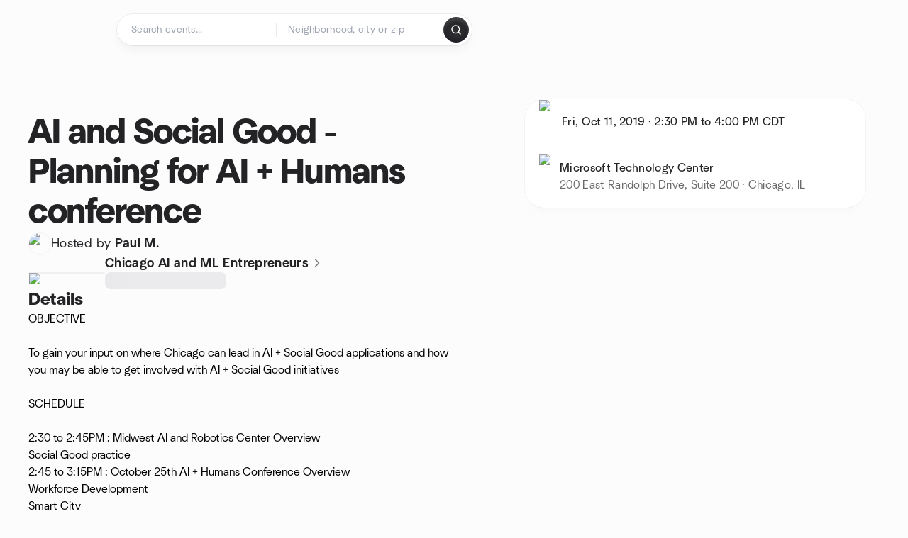

--- FILE ---
content_type: text/javascript
request_url: https://www.meetup.com/_next/static/chunks/3201-3199937c8fad424b.js
body_size: 2774
content:
try{let e="undefined"!=typeof window?window:"undefined"!=typeof global?global:"undefined"!=typeof globalThis?globalThis:"undefined"!=typeof self?self:{},t=(new e.Error).stack;t&&(e._sentryDebugIds=e._sentryDebugIds||{},e._sentryDebugIds[t]="45bd8d41-606f-4a84-8554-eb44031d2168",e._sentryDebugIdIdentifier="sentry-dbid-45bd8d41-606f-4a84-8554-eb44031d2168")}catch(e){}{let e="undefined"!=typeof window?window:"undefined"!=typeof global?global:"undefined"!=typeof globalThis?globalThis:"undefined"!=typeof self?self:{};e._sentryModuleMetadata=e._sentryModuleMetadata||{},e._sentryModuleMetadata[new e.Error().stack]=Object.assign({},e._sentryModuleMetadata[new e.Error().stack],{"_sentryBundlerPluginAppKey:mup-web-next":!0})}(self.webpackChunk_N_E=self.webpackChunk_N_E||[]).push([[3201],{61716:function(e,t,n){var a=n(20426);e.exports=function(e,t){var n;if("function"!=typeof t)throw TypeError("Expected a function");return e=a(e),function(){return--e>0&&(n=t.apply(this,arguments)),e<=1&&(t=void 0),n}}},59002:function(e,t,n){var a=n(61716);e.exports=function(e){return a(2,e)}},91357:function(e,t,n){"use strict";n.d(t,{Z:function(){return r}});var a=n(683);let r=(0,a.Z)("alarm-clock-off",[["path",{d:"M6.87 6.87a8 8 0 1 0 11.26 11.26",key:"3on8tj"}],["path",{d:"M19.9 14.25a8 8 0 0 0-9.15-9.15",key:"15ghsc"}],["path",{d:"m22 6-3-3",key:"1opdir"}],["path",{d:"M6.26 18.67 4 21",key:"yzmioq"}],["path",{d:"m2 2 20 20",key:"1ooewy"}],["path",{d:"M4 4 2 6",key:"1ycko6"}]])},22193:function(e,t,n){"use strict";n.d(t,{Z:function(){return r}});var a=n(683);let r=(0,a.Z)("arrow-up-right",[["path",{d:"M7 7h10v10",key:"1tivn9"}],["path",{d:"M7 17 17 7",key:"1vkiza"}]])},45063:function(e,t,n){"use strict";n.d(t,{Z:function(){return r}});var a=n(683);let r=(0,a.Z)("chevron-up",[["path",{d:"m18 15-6-6-6 6",key:"153udz"}]])},13072:function(e,t,n){"use strict";n.d(t,{Z:function(){return r}});var a=n(683);let r=(0,a.Z)("circle-check-big",[["path",{d:"M21.801 10A10 10 0 1 1 17 3.335",key:"yps3ct"}],["path",{d:"m9 11 3 3L22 4",key:"1pflzl"}]])},83513:function(e,t,n){"use strict";n.d(t,{Z:function(){return r}});var a=n(683);let r=(0,a.Z)("clock-8",[["circle",{cx:"12",cy:"12",r:"10",key:"1mglay"}],["polyline",{points:"12 6 12 12 8 14",key:"tmc9b4"}]])},91420:function(e,t,n){"use strict";n.d(t,{Z:function(){return r}});var a=n(683);let r=(0,a.Z)("external-link",[["path",{d:"M15 3h6v6",key:"1q9fwt"}],["path",{d:"M10 14 21 3",key:"gplh6r"}],["path",{d:"M18 13v6a2 2 0 0 1-2 2H5a2 2 0 0 1-2-2V8a2 2 0 0 1 2-2h6",key:"a6xqqp"}]])},66259:function(e,t,n){"use strict";n.d(t,{Z:function(){return r}});var a=n(683);let r=(0,a.Z)("flag",[["path",{d:"M4 15s1-1 4-1 5 2 8 2 4-1 4-1V3s-1 1-4 1-5-2-8-2-4 1-4 1z",key:"i9b6wo"}],["line",{x1:"4",x2:"4",y1:"22",y2:"15",key:"1cm3nv"}]])},79994:function(e,t,n){"use strict";n.d(t,{Z:function(){return r}});var a=n(683);let r=(0,a.Z)("frown",[["circle",{cx:"12",cy:"12",r:"10",key:"1mglay"}],["path",{d:"M16 16s-1.5-2-4-2-4 2-4 2",key:"epbg0q"}],["line",{x1:"9",x2:"9.01",y1:"9",y2:"9",key:"yxxnd0"}],["line",{x1:"15",x2:"15.01",y1:"9",y2:"9",key:"1p4y9e"}]])},4098:function(e,t,n){"use strict";n.d(t,{Z:function(){return r}});var a=n(683);let r=(0,a.Z)("goal",[["path",{d:"M12 13V2l8 4-8 4",key:"5wlwwj"}],["path",{d:"M20.561 10.222a9 9 0 1 1-12.55-5.29",key:"1c0wjv"}],["path",{d:"M8.002 9.997a5 5 0 1 0 8.9 2.02",key:"gb1g7m"}]])},65160:function(e,t,n){"use strict";n.d(t,{Z:function(){return r}});var a=n(683);let r=(0,a.Z)("hand-heart",[["path",{d:"M11 14h2a2 2 0 1 0 0-4h-3c-.6 0-1.1.2-1.4.6L3 16",key:"1ifwr1"}],["path",{d:"m7 20 1.6-1.4c.3-.4.8-.6 1.4-.6h4c1.1 0 2.1-.4 2.8-1.2l4.6-4.4a2 2 0 0 0-2.75-2.91l-4.2 3.9",key:"17abbs"}],["path",{d:"m2 15 6 6",key:"10dquu"}],["path",{d:"M19.5 8.5c.7-.7 1.5-1.6 1.5-2.7A2.73 2.73 0 0 0 16 4a2.78 2.78 0 0 0-5 1.8c0 1.2.8 2 1.5 2.8L16 12Z",key:"1h3036"}]])},33401:function(e,t,n){"use strict";n.d(t,{Z:function(){return r}});var a=n(683);let r=(0,a.Z)("image",[["rect",{width:"18",height:"18",x:"3",y:"3",rx:"2",ry:"2",key:"1m3agn"}],["circle",{cx:"9",cy:"9",r:"2",key:"af1f0g"}],["path",{d:"m21 15-3.086-3.086a2 2 0 0 0-2.828 0L6 21",key:"1xmnt7"}]])},41789:function(e,t,n){"use strict";n.d(t,{Z:function(){return r}});var a=n(683);let r=(0,a.Z)("lock-open",[["rect",{width:"18",height:"11",x:"3",y:"11",rx:"2",ry:"2",key:"1w4ew1"}],["path",{d:"M7 11V7a5 5 0 0 1 9.9-1",key:"1mm8w8"}]])},31821:function(e,t,n){"use strict";n.d(t,{Z:function(){return r}});var a=n(683);let r=(0,a.Z)("map-pin-check-inside",[["path",{d:"M20 10c0 4.993-5.539 10.193-7.399 11.799a1 1 0 0 1-1.202 0C9.539 20.193 4 14.993 4 10a8 8 0 0 1 16 0",key:"1r0f0z"}],["path",{d:"m9 10 2 2 4-4",key:"1gnqz4"}]])},97239:function(e,t,n){"use strict";n.d(t,{Z:function(){return r}});var a=n(683);let r=(0,a.Z)("map-pin-x-inside",[["path",{d:"M20 10c0 4.993-5.539 10.193-7.399 11.799a1 1 0 0 1-1.202 0C9.539 20.193 4 14.993 4 10a8 8 0 0 1 16 0",key:"1r0f0z"}],["path",{d:"m14.5 7.5-5 5",key:"3lb6iw"}],["path",{d:"m9.5 7.5 5 5",key:"ko136h"}]])},27026:function(e,t,n){"use strict";n.d(t,{Z:function(){return r}});var a=n(683);let r=(0,a.Z)("message-circle-x",[["path",{d:"M7.9 20A9 9 0 1 0 4 16.1L2 22Z",key:"vv11sd"}],["path",{d:"m15 9-6 6",key:"1uzhvr"}],["path",{d:"m9 9 6 6",key:"z0biqf"}]])},52967:function(e,t,n){"use strict";n.d(t,{Z:function(){return r}});var a=n(683);let r=(0,a.Z)("message-square",[["path",{d:"M21 15a2 2 0 0 1-2 2H7l-4 4V5a2 2 0 0 1 2-2h14a2 2 0 0 1 2 2z",key:"1lielz"}]])},69406:function(e,t,n){"use strict";n.d(t,{Z:function(){return r}});var a=n(683);let r=(0,a.Z)("notepad-text-dashed",[["path",{d:"M8 2v4",key:"1cmpym"}],["path",{d:"M12 2v4",key:"3427ic"}],["path",{d:"M16 2v4",key:"4m81vk"}],["path",{d:"M16 4h2a2 2 0 0 1 2 2v2",key:"j91f56"}],["path",{d:"M20 12v2",key:"w8o0tu"}],["path",{d:"M20 18v2a2 2 0 0 1-2 2h-1",key:"1c9ggx"}],["path",{d:"M13 22h-2",key:"191ugt"}],["path",{d:"M7 22H6a2 2 0 0 1-2-2v-2",key:"1rt9px"}],["path",{d:"M4 14v-2",key:"1v0sqh"}],["path",{d:"M4 8V6a2 2 0 0 1 2-2h2",key:"1mwabg"}],["path",{d:"M8 10h6",key:"3oa6kw"}],["path",{d:"M8 14h8",key:"1fgep2"}],["path",{d:"M8 18h5",key:"17enja"}]])},90142:function(e,t,n){"use strict";n.d(t,{Z:function(){return r}});var a=n(683);let r=(0,a.Z)("notepad-text",[["path",{d:"M8 2v4",key:"1cmpym"}],["path",{d:"M12 2v4",key:"3427ic"}],["path",{d:"M16 2v4",key:"4m81vk"}],["rect",{width:"16",height:"18",x:"4",y:"4",rx:"2",key:"1u9h20"}],["path",{d:"M8 10h6",key:"3oa6kw"}],["path",{d:"M8 14h8",key:"1fgep2"}],["path",{d:"M8 18h5",key:"17enja"}]])},38906:function(e,t,n){"use strict";n.d(t,{Z:function(){return r}});var a=n(683);let r=(0,a.Z)("shield-off",[["path",{d:"m2 2 20 20",key:"1ooewy"}],["path",{d:"M5 5a1 1 0 0 0-1 1v7c0 5 3.5 7.5 7.67 8.94a1 1 0 0 0 .67.01c2.35-.82 4.48-1.97 5.9-3.71",key:"1jlk70"}],["path",{d:"M9.309 3.652A12.252 12.252 0 0 0 11.24 2.28a1.17 1.17 0 0 1 1.52 0C14.51 3.81 17 5 19 5a1 1 0 0 1 1 1v7a9.784 9.784 0 0 1-.08 1.264",key:"18rp1v"}]])},50681:function(e,t,n){"use strict";n.d(t,{Z:function(){return r}});var a=n(683);let r=(0,a.Z)("shield",[["path",{d:"M20 13c0 5-3.5 7.5-7.66 8.95a1 1 0 0 1-.67-.01C7.5 20.5 4 18 4 13V6a1 1 0 0 1 1-1c2 0 4.5-1.2 6.24-2.72a1.17 1.17 0 0 1 1.52 0C14.51 3.81 17 5 19 5a1 1 0 0 1 1 1z",key:"oel41y"}]])},2926:function(e,t,n){"use strict";n.d(t,{Z:function(){return r}});var a=n(683);let r=(0,a.Z)("speech",[["path",{d:"M8.8 20v-4.1l1.9.2a2.3 2.3 0 0 0 2.164-2.1V8.3A5.37 5.37 0 0 0 2 8.25c0 2.8.656 3.054 1 4.55a5.77 5.77 0 0 1 .029 2.758L2 20",key:"11atix"}],["path",{d:"M19.8 17.8a7.5 7.5 0 0 0 .003-10.603",key:"yol142"}],["path",{d:"M17 15a3.5 3.5 0 0 0-.025-4.975",key:"ssbmkc"}]])},27832:function(e,t,n){"use strict";n.d(t,{Z:function(){return r}});var a=n(683);let r=(0,a.Z)("square-pen",[["path",{d:"M12 3H5a2 2 0 0 0-2 2v14a2 2 0 0 0 2 2h14a2 2 0 0 0 2-2v-7",key:"1m0v6g"}],["path",{d:"M18.375 2.625a1 1 0 0 1 3 3l-9.013 9.014a2 2 0 0 1-.853.505l-2.873.84a.5.5 0 0 1-.62-.62l.84-2.873a2 2 0 0 1 .506-.852z",key:"ohrbg2"}]])},23665:function(e,t,n){"use strict";n.d(t,{Z:function(){return r}});var a=n(683);let r=(0,a.Z)("user",[["path",{d:"M19 21v-2a4 4 0 0 0-4-4H9a4 4 0 0 0-4 4v2",key:"975kel"}],["circle",{cx:"12",cy:"7",r:"4",key:"17ys0d"}]])},64608:function(e,t,n){"use strict";n.d(t,{Z:function(){return r}});var a=n(683);let r=(0,a.Z)("users",[["path",{d:"M16 21v-2a4 4 0 0 0-4-4H6a4 4 0 0 0-4 4v2",key:"1yyitq"}],["path",{d:"M16 3.128a4 4 0 0 1 0 7.744",key:"16gr8j"}],["path",{d:"M22 21v-2a4 4 0 0 0-3-3.87",key:"kshegd"}],["circle",{cx:"9",cy:"7",r:"4",key:"nufk8"}]])},31448:function(e,t,n){"use strict";n.d(t,{Z:function(){return r}});var a=n(683);let r=(0,a.Z)("zap-off",[["path",{d:"M10.513 4.856 13.12 2.17a.5.5 0 0 1 .86.46l-1.377 4.317",key:"193nxd"}],["path",{d:"M15.656 10H20a1 1 0 0 1 .78 1.63l-1.72 1.773",key:"27a7lr"}],["path",{d:"M16.273 16.273 10.88 21.83a.5.5 0 0 1-.86-.46l1.92-6.02A1 1 0 0 0 11 14H4a1 1 0 0 1-.78-1.63l4.507-4.643",key:"1e0qe9"}],["path",{d:"m2 2 20 20",key:"1ooewy"}]])},366:function(e,t,n){"use strict";n.d(t,{Z:function(){return r}});var a=n(683);let r=(0,a.Z)("zap",[["path",{d:"M4 14a1 1 0 0 1-.78-1.63l9.9-10.2a.5.5 0 0 1 .86.46l-1.92 6.02A1 1 0 0 0 13 10h7a1 1 0 0 1 .78 1.63l-9.9 10.2a.5.5 0 0 1-.86-.46l1.92-6.02A1 1 0 0 0 11 14z",key:"1xq2db"}]])},63861:function(e,t,n){"use strict";n.d(t,{Fw:function(){return b},fC:function(){return x},wy:function(){return m}});var a=n(50959),r=n(58343),i=n(45288),d=n(3059),c=n(60348),o=n(81374),u=n(74364),l=n(95921),s=n(85163),y=n(11527),p="Collapsible",[h,f]=(0,i.b)(p),[k,v]=h(p),M=a.forwardRef((e,t)=>{let{__scopeCollapsible:n,open:r,defaultOpen:i,disabled:c,onOpenChange:o,...l}=e,[h,f]=(0,d.T)({prop:r,defaultProp:i??!1,onChange:o,caller:p});return(0,y.jsx)(k,{scope:n,disabled:c,contentId:(0,s.M)(),open:h,onOpenToggle:a.useCallback(()=>f(e=>!e),[f]),children:(0,y.jsx)(u.WV.div,{"data-state":getState(h),"data-disabled":c?"":void 0,...l,ref:t})})});M.displayName=p;var g="CollapsibleTrigger",m=a.forwardRef((e,t)=>{let{__scopeCollapsible:n,...a}=e,i=v(g,n);return(0,y.jsx)(u.WV.button,{type:"button","aria-controls":i.contentId,"aria-expanded":i.open||!1,"data-state":getState(i.open),"data-disabled":i.disabled?"":void 0,disabled:i.disabled,...a,ref:t,onClick:(0,r.M)(e.onClick,i.onOpenToggle)})});m.displayName=g;var Z="CollapsibleContent",b=a.forwardRef((e,t)=>{let{forceMount:n,...a}=e,r=v(Z,e.__scopeCollapsible);return(0,y.jsx)(l.z,{present:n||r.open,children:({present:e})=>(0,y.jsx)(w,{...a,ref:t,present:e})})});b.displayName=Z;var w=a.forwardRef((e,t)=>{let{__scopeCollapsible:n,present:r,children:i,...d}=e,l=v(Z,n),[s,p]=a.useState(r),h=a.useRef(null),f=(0,o.e)(t,h),k=a.useRef(0),M=k.current,g=a.useRef(0),m=g.current,b=l.open||s,w=a.useRef(b),x=a.useRef(void 0);return a.useEffect(()=>{let e=requestAnimationFrame(()=>w.current=!1);return()=>cancelAnimationFrame(e)},[]),(0,c.b)(()=>{let e=h.current;if(e){x.current=x.current||{transitionDuration:e.style.transitionDuration,animationName:e.style.animationName},e.style.transitionDuration="0s",e.style.animationName="none";let t=e.getBoundingClientRect();k.current=t.height,g.current=t.width,w.current||(e.style.transitionDuration=x.current.transitionDuration,e.style.animationName=x.current.animationName),p(r)}},[l.open,r]),(0,y.jsx)(u.WV.div,{"data-state":getState(l.open),"data-disabled":l.disabled?"":void 0,id:l.contentId,hidden:!b,...d,ref:f,style:{"--radix-collapsible-content-height":M?`${M}px`:void 0,"--radix-collapsible-content-width":m?`${m}px`:void 0,...e.style},children:b&&i})});function getState(e){return e?"open":"closed"}var x=M}}]);

--- FILE ---
content_type: text/javascript
request_url: https://www.meetup.com/_next/static/chunks/17550-10ab759762053f87.js
body_size: 5058
content:
try{let e="undefined"!=typeof window?window:"undefined"!=typeof global?global:"undefined"!=typeof globalThis?globalThis:"undefined"!=typeof self?self:{},t=(new e.Error).stack;t&&(e._sentryDebugIds=e._sentryDebugIds||{},e._sentryDebugIds[t]="9a741a5a-5fa4-4fb5-8423-bdc0f0158781",e._sentryDebugIdIdentifier="sentry-dbid-9a741a5a-5fa4-4fb5-8423-bdc0f0158781")}catch(e){}{let e="undefined"!=typeof window?window:"undefined"!=typeof global?global:"undefined"!=typeof globalThis?globalThis:"undefined"!=typeof self?self:{};e._sentryModuleMetadata=e._sentryModuleMetadata||{},e._sentryModuleMetadata[new e.Error().stack]=Object.assign({},e._sentryModuleMetadata[new e.Error().stack],{"_sentryBundlerPluginAppKey:mup-web-next":!0})}(self.webpackChunk_N_E=self.webpackChunk_N_E||[]).push([[17550],{5854:function(e,t,r){"use strict";var n=r(15621),s=r(50959),a=r(30616),o=r(13135),i=r(16539),d=r(97733),l=r.n(d),u=r(83087),c=r(11527);function ownKeys(e,t){var r=Object.keys(e);if(Object.getOwnPropertySymbols){var n=Object.getOwnPropertySymbols(e);t&&(n=n.filter(function(t){return Object.getOwnPropertyDescriptor(e,t).enumerable})),r.push.apply(r,n)}return r}let g=(0,a.vU)({poweredBy:{id:"pledge.pledgePoweredBy.poweredBy",defaultMessage:"Powered by"}});t.Z=(0,s.memo)(e=>{let{className:t}=e;return(0,c.jsxs)("div",{className:(0,u.cn)("flex flex-row items-center gap-ds2-8",t),children:[(0,c.jsx)("span",{className:"ds2-k16 text-ds2-text-fill-primary-enabled",children:(0,c.jsx)(o.Z,function(e){for(var t=1;t<arguments.length;t++){var r=null!=arguments[t]?arguments[t]:{};t%2?ownKeys(Object(r),!0).forEach(function(t){(0,n.Z)(e,t,r[t])}):Object.getOwnPropertyDescriptors?Object.defineProperties(e,Object.getOwnPropertyDescriptors(r)):ownKeys(Object(r)).forEach(function(t){Object.defineProperty(e,t,Object.getOwnPropertyDescriptor(r,t))})}return e}({},g.poweredBy))}),(0,c.jsx)(l(),{loader:i.XI,src:"/images/pledge/pledge-logo.svg",height:16,width:70,alt:""})]})})},57752:function(e,t,r){"use strict";r.d(t,{Z:function(){return Pledge_PledgeModal}});var n=r(93660),s=r(11527),Pledge_PledgeDonationWidget=e=>{let{partnerKey:t,fundraiserId:r,amount:n}=e;return(0,s.jsx)("div",{className:"plg-donate","data-partner-key":t,"data-item-id":r,"data-amount":n,"data-style-brand-color":"#00798A"})},Pledge_PledgeModal=e=>{let{isOpen:t,onClose:r,partnerKey:a,fundraiserId:o,amount:i}=e;return(0,s.jsx)(n.cU,{open:t,onClose:r,children:(0,s.jsx)(n.Nj,{width:"lg",children:(0,s.jsx)(Pledge_PledgeDonationWidget,{partnerKey:a,fundraiserId:o,amount:i})})})}},48631:function(e,t,r){"use strict";var n=r(15621),s=r(59933),a=r.n(s),o=r(50959),i=r(30616),d=r(13135),l=r(11527);function ownKeys(e,t){var r=Object.keys(e);if(Object.getOwnPropertySymbols){var n=Object.getOwnPropertySymbols(e);t&&(n=n.filter(function(t){return Object.getOwnPropertyDescriptor(e,t).enumerable})),r.push.apply(r,n)}return r}function _objectSpread(e){for(var t=1;t<arguments.length;t++){var r=null!=arguments[t]?arguments[t]:{};t%2?ownKeys(Object(r),!0).forEach(function(t){(0,n.Z)(e,t,r[t])}):Object.getOwnPropertyDescriptors?Object.defineProperties(e,Object.getOwnPropertyDescriptors(r)):ownKeys(Object(r)).forEach(function(t){Object.defineProperty(e,t,Object.getOwnPropertyDescriptor(r,t))})}return e}let u=(0,i.vU)({donationProgressText:{id:"pledge.donationProgress.donationProgressText.v2",defaultMessage:"{totalRaised} of ${goal} raised by {totalDonors} {appeal}"},beTheFirstToDonate:{id:"pledge.donationProgress.beTheFirstToDonate",defaultMessage:"Be the first to donate"},people:{id:"pledge.donationProgress.people",defaultMessage:"people"},person:{id:"pledge.donationProgress.person",defaultMessage:"person"}}),c=(0,o.memo)(e=>{let{goal:t,totalRaised:r,totalDonors:n}=e,s=1===r?u.person:u.people,i=(0,o.useMemo)(()=>Math.ceil(r/t*100),[t,r]);return a()(t)&&a()(r)?(0,l.jsxs)("div",{className:"space-y-ds2-12",children:[(0,l.jsx)("div",{className:"relative h-ds2-6 w-full overflow-hidden rounded-full bg-ds2-icon-fill-quinary-enabled",children:(0,l.jsx)("div",{className:"h-full rounded-full bg-ds2-icon-fill-primary-enabled",style:{width:`${i}%`}})}),(0,l.jsx)("p",{className:"ds2-r14 text-ds2-text-fill-secondary-enabled",children:0===r?(0,l.jsx)(d.Z,_objectSpread({},u.beTheFirstToDonate)):(0,l.jsx)(d.Z,_objectSpread(_objectSpread({},u.donationProgressText),{},{values:{goal:null==t?void 0:t.toLocaleString(),totalDonors:n,totalRaised:(0,l.jsxs)("span",{children:["$",null==r?void 0:r.toLocaleString()]}),appeal:(0,l.jsx)(d.Z,_objectSpread({},s))}}))})]}):null});c.displayName="PledgeDonationProgress",t.Z=c},68879:function(e,t,r){"use strict";r.d(t,{Z:function(){return PledgePreviewDonation_PledgePreview}});var n=r(15621),s=r(95066),a=r(50959),o=r(30616),i=r(4219),d=r(73461),l=r(53787),u=r(62764),c=r(5854),g=r(48631),p=r(13135),f=r(93663),y=r(11527);function ownKeys(e,t){var r=Object.keys(e);if(Object.getOwnPropertySymbols){var n=Object.getOwnPropertySymbols(e);t&&(n=n.filter(function(t){return Object.getOwnPropertyDescriptor(e,t).enumerable})),r.push.apply(r,n)}return r}function _objectSpread(e){for(var t=1;t<arguments.length;t++){var r=null!=arguments[t]?arguments[t]:{};t%2?ownKeys(Object(r),!0).forEach(function(t){(0,n.Z)(e,t,r[t])}):Object.getOwnPropertyDescriptors?Object.defineProperties(e,Object.getOwnPropertyDescriptors(r)):ownKeys(Object(r)).forEach(function(t){Object.defineProperty(e,t,Object.getOwnPropertyDescriptor(r,t))})}return e}let b=(0,o.vU)({donateNow:{id:"pledgePreview.donateNow",defaultMessage:"Donate now"},other:{id:"pledgePreview.other",defaultMessage:"Other"}}),MakeDonation=e=>{let{onOpenModal:t}=e,r=[{label:"$2",value:2,trackingLabel:f.Rr.DONATE_SHORTCUT_1},{label:"$5",value:5,trackingLabel:f.Rr.DONATE_SHORTCUT_2},{label:"$10",value:10,trackingLabel:f.Rr.DONATE_SHORTCUT_3},{label:"$20",value:20,trackingLabel:f.Rr.DONATE_SHORTCUT_4},{label:"$50",value:50,trackingLabel:f.Rr.DONATE_SHORTCUT_5},{label:(0,y.jsx)(p.Z,_objectSpread({},b.other)),value:0,trackingLabel:f.Rr.DONATE_SHORTCUT_OTHER}];return(0,y.jsxs)("div",{className:"flex flex-col gap-ds2-10",children:[(0,y.jsx)("h4",{className:"ds2-b14 text-ds2-text-fill-primary-enabled",children:(0,y.jsx)(p.Z,_objectSpread({},b.donateNow))}),(0,y.jsx)("div",{className:"flex flex-row flex-wrap gap-ds2-10",children:r.map(e=>{let{label:r,value:n,trackingLabel:s}=e;return(0,y.jsx)("button",{onClick:()=>t(n),className:"min-w-ds2-64 rounded-ds2-12 border border-ds2-surface-stroke-secondary-enabled bg-ds2-surface-fill-primary-enabled px-ds2-4 py-ds2-8 transition-colors hover:bg-ds2-surface-fill-secondary-enabled","data-event-label":s,children:(0,y.jsx)("span",{className:"ds2-k14 text-ds2-text-fill-primary-enabled",children:r})},n)})})]})},m=["onOpenModal","urlname","groupName"];function PledgePreview_ownKeys(e,t){var r=Object.keys(e);if(Object.getOwnPropertySymbols){var n=Object.getOwnPropertySymbols(e);t&&(n=n.filter(function(t){return Object.getOwnPropertyDescriptor(e,t).enumerable})),r.push.apply(r,n)}return r}let O=(0,o.vU)({fundraising:{id:"pledgePreview.fundraising",defaultMessage:"Fundraising"},helpUs:{id:"pledgePreview.helpUs",defaultMessage:"Help us reach our goal"},donateNow:{id:"pledgePreview.donateNow",defaultMessage:"Donate now"},other:{id:"pledgePreview.other",defaultMessage:"Other"},copyLink:{id:"pledgePreview.copyLink",defaultMessage:"Copy link"},poweredBy:{id:"pledgePreview.poweredBy",defaultMessage:"Powered by"}});var PledgePreviewDonation_PledgePreview=e=>{let{onOpenModal:t,urlname:r,groupName:o}=e,p=(0,s.Z)(e,m),{formatMessage:f}=(0,i.Z)(),b=(0,l.ZI7)(r??""),h=(0,a.useMemo)(()=>{if(!p.description)return f(O.helpUs);{let e=null===u.cF||void 0===u.cF?void 0:u.cF.find(e=>e.trnId===(null==p?void 0:p.description));return e?f(e.label):null==p?void 0:p.description}},[p.description,f]);return(0,y.jsxs)("div",{className:"flex flex-col gap-ds2-28 rounded-ds2-32 border border-ds2-surface-stroke-secondary-enabled bg-ds2-surface-fill-primary-enabled px-ds2-28 py-ds2-24",children:[(0,y.jsxs)("div",{className:"flex flex-col gap-ds2-16",children:[(0,y.jsx)("h3",{className:"ds2-b18 text-ds2-text-fill-primary-enabled",children:h}),(0,y.jsx)(g.Z,function(e){for(var t=1;t<arguments.length;t++){var r=null!=arguments[t]?arguments[t]:{};t%2?PledgePreview_ownKeys(Object(r),!0).forEach(function(t){(0,n.Z)(e,t,r[t])}):Object.getOwnPropertyDescriptors?Object.defineProperties(e,Object.getOwnPropertyDescriptors(r)):PledgePreview_ownKeys(Object(r)).forEach(function(t){Object.defineProperty(e,t,Object.getOwnPropertyDescriptor(r,t))})}return e}({},p))]}),(0,y.jsx)(MakeDonation,{onOpenModal:t}),(0,y.jsxs)("div",{className:"flex flex-row items-center justify-between",children:[(0,y.jsx)(d.w,{link:b}),(0,y.jsx)(c.Z,{})]})]})}},39449:function(e,t,r){"use strict";var n=r(15621),s=r(50959),a=r(30616),o=r(13135),i=r(48631),d=r(45739),l=r(11527);function ownKeys(e,t){var r=Object.keys(e);if(Object.getOwnPropertySymbols){var n=Object.getOwnPropertySymbols(e);t&&(n=n.filter(function(t){return Object.getOwnPropertyDescriptor(e,t).enumerable})),r.push.apply(r,n)}return r}function _objectSpread(e){for(var t=1;t<arguments.length;t++){var r=null!=arguments[t]?arguments[t]:{};t%2?ownKeys(Object(r),!0).forEach(function(t){(0,n.Z)(e,t,r[t])}):Object.getOwnPropertyDescriptors?Object.defineProperties(e,Object.getOwnPropertyDescriptors(r)):ownKeys(Object(r)).forEach(function(t){Object.defineProperty(e,t,Object.getOwnPropertyDescriptor(r,t))})}return e}let u=(0,a.vU)({title:{id:"pledgePreview.pledgePreviewSuccess.titleSuccess",defaultMessage:"Thanks for the donation!"},message:{id:"pledgePreview.pledgePreviewSuccess.message",defaultMessage:"Your generous contribution will go directly to the group organizer. Thank you for supporting community on Meetup."}}),c=(0,s.memo)(e=>{let t=Object.assign({},e);return(0,l.jsxs)("div",{className:"flex flex-col gap-ds2-4 rounded-ds2-24 border border-ds2-banner-base-stroke-neutral-enabled bg-ds2-banner-base-fill-neutral-enabled px-ds2-28 py-ds2-24 text-center",children:[(0,l.jsxs)("div",{className:"flex flex-col items-center justify-center gap-ds2-4",children:[(0,l.jsxs)("div",{className:"flex items-center gap-2",children:[(0,l.jsx)(d.J,{icon:{complexIcon:"pledge"},size:24}),(0,l.jsx)("h3",{className:"ds2-b24 text-ds2-text-fill-primary-enabled",children:(0,l.jsx)(o.Z,_objectSpread({},u.title))})]}),(0,l.jsx)("p",{className:"ds2-k16 text-ds2-text-fill-secondary-enabled md:hidden",children:(0,l.jsx)(o.Z,_objectSpread({},u.message))})]}),(0,l.jsx)(i.Z,_objectSpread({},t))]})});c.displayName="PledgePreviewSuccess",t.Z=c},58408:function(e,t,r){"use strict";var n=r(52416),s=r.n(n),a=r(11527);t.Z=e=>{let{baseUrl:t}=e;return(0,a.jsx)(s(),{src:`${t}/assets/widget.js`,id:"plg-widget",async:!0})}},93663:function(e,t,r){"use strict";let n,s,a,o,i;r.d(t,{CC:function(){return a},Rr:function(){return i},S_:function(){return trackPledgeActivateSuccess},ZU:function(){return o},dX:function(){return p},tw:function(){return n},zx:function(){return s}});var d,l,u,c,g=r(90987);(d=n||(n={})).LOGGED_IN_HOME="Logged-in Home",d.FUNDRAISER_SETTINGS="Fundraiser Settings",d.GROUP_SETTINGS="Group Settings",d.EVENT_HOME="Event Home",d.GROUP_CREATING="Group Creating",(s||(s={})).FUNDRAISING="fundraising--group-settings",(l=a||(a={})).ACTIVATE="activate-pledge--home",l.NOT_NOW_ACTIVATE="not-now-activate-pledge--home",l.DISMISS="dismiss-pledge--home",l.LEARN_MORE="learn-more-pledge--home",l.SERVICE_AGREEMENT="service-agreement-pledge--home",l.COMPLETE_PROFILE="complete-profile-pledge--home",l.NOT_NOW_ACCOUNT="not-now-account-pledge--home",l.COMPLETE_PAUSED_PROFILE="complete-paused-profile-pledge--home",l.FUNDRAISER_SETTINGS="fundraiser-settings-pledge--home",l.CLOSE="close-pledge--home",l.TOGGLE_GROUP="toggle-group-pledge--home",l.CONFIRM_TOGGLE_GROUP="confirm-toggle-group-pledge--home",l.CANCEL_TOGGLE_GROUP="cancel-toggle-group-pledge--home",l.SETTINGS_GROUP_SELECTION="settings-group-selection-pledge--home",(u=o||(o={})).ACTIVATE="activate-pledge--fundraiser-settings",u.LEARN_MORE="learn-more-pledge--fundraiser-settings",u.SERVICE_AGREEMENT="service-agreement-pledge--fundraiser-settings",u.COMPLETE_PROFILE_ACCOUNT="complete-profile-account-pledge--fundraiser-settings",u.COMPLETE_PROFILE_BANKING="complete-profile-banking-pledge--fundraiser-settings",u.GO_PLEDGE_COMPLETE="go-pledge-complete--fundraiser-settings",u.GO_PLEDGE_ERROR="go-pledge-error--fundraiser-settings",u.FUNDRAISER_TOGGLE="fundraiser-toggle--fundraiser-settings",u.FUNDRAISER_CATEGORY="fundraiser-category--fundraiser-settings",u.FUNDRAISER_SAVE="fundraiser-save--fundraiser-settings",(c=i||(i={})).DONATE_NOW="donate-now",c.DONATE_SHORTCUT_1="donate-shortcut-1",c.DONATE_SHORTCUT_2="donate-shortcut-2",c.DONATE_SHORTCUT_3="donate-shortcut-3",c.DONATE_SHORTCUT_4="donate-shortcut-4",c.DONATE_SHORTCUT_5="donate-shortcut-5",c.DONATE_SHORTCUT_OTHER="donate-shortcut-other";let p={[n.LOGGED_IN_HOME]:{activate:a.ACTIVATE,decline:a.NOT_NOW_ACTIVATE,learnMore:a.LEARN_MORE,serviceAgreement:a.SERVICE_AGREEMENT},[n.FUNDRAISER_SETTINGS]:{activate:o.ACTIVATE,decline:null,learnMore:o.LEARN_MORE,serviceAgreement:o.SERVICE_AGREEMENT},[n.GROUP_SETTINGS]:{activate:null,decline:null,learnMore:null,serviceAgreement:null},[n.EVENT_HOME]:{activate:null,decline:null,learnMore:null,serviceAgreement:null},[n.GROUP_CREATING]:{activate:null,decline:null,learnMore:null,serviceAgreement:null}},trackPledgeActivateSuccess=(e,t)=>{(0,g.ZP)({event:"pledge_activate_success",eventCategory:"Pledge",eventAction:"success",eventLabel:"Pledge activation success",groupId:e,encId:t})}},73461:function(e,t,r){"use strict";r.d(t,{w:function(){return LinkCopyButton}});var n=r(15621),s=r(50959),a=r(30616),o=r(13135),i=r(28336),d=r(81301),l=r(2314),u=r(21504),c=r(76735),g=r(11527);function ownKeys(e,t){var r=Object.keys(e);if(Object.getOwnPropertySymbols){var n=Object.getOwnPropertySymbols(e);t&&(n=n.filter(function(t){return Object.getOwnPropertyDescriptor(e,t).enumerable})),r.push.apply(r,n)}return r}function _objectSpread(e){for(var t=1;t<arguments.length;t++){var r=null!=arguments[t]?arguments[t]:{};t%2?ownKeys(Object(r),!0).forEach(function(t){(0,n.Z)(e,t,r[t])}):Object.getOwnPropertyDescriptors?Object.defineProperties(e,Object.getOwnPropertyDescriptors(r)):ownKeys(Object(r)).forEach(function(t){Object.defineProperty(e,t,Object.getOwnPropertyDescriptor(r,t))})}return e}let p=(0,a.vU)({copyLink:{id:"copyBtn.copyLink",defaultMessage:"Copy link"},linkCopySuccess:{id:"copyBtn.linkCopySuccess",defaultMessage:"Link has been successfully copied"}}),LinkCopyButton=e=>{let{link:t}=e,{0:r,1:n}=(0,s.useState)(!1);return(0,s.useEffect)(()=>{if(r){let e=setTimeout(()=>{n(!1)},1500);return()=>clearTimeout(e)}},[r]),(0,g.jsx)(l.X,{variant:"primary",onClick:()=>{navigator.clipboard.writeText(t),d.Sd.pushEvent("click",d.Sd.BTN_COPY_LINK),(0,i.Am)({title:(0,g.jsx)(o.Z,_objectSpread({},p.linkCopySuccess)),variant:"secondary"}),n(!0)},leftIconType:{lucideIcon:r?u.Z:c.Z},label:(0,g.jsx)(o.Z,_objectSpread({},p.copyLink))})}},62764:function(e,t,r){"use strict";r.d(t,{T1:function(){return c},cF:function(){return u},g2:function(){return g},pT:function(){return o},s5:function(){return d},uW:function(){return l},xZ:function(){return i}});var n=r(74680),s=r(55423),a=r(85482);let o="/images/home/PledgeBanner_icon.svg",i=110,d=24,l=[{trnId:n.a96.Animals,label:a.Z.animals},{trnId:n.a96.Business,label:a.Z.business},{trnId:n.a96.Community,label:a.Z.community},{trnId:n.a96.Creative,label:a.Z.creative},{trnId:n.a96.Education,label:a.Z.education},{trnId:n.a96.Emergencies,label:a.Z.emergencies},{trnId:n.a96.Environment,label:a.Z.environment},{trnId:n.a96.Faith,label:a.Z.faith},{trnId:n.a96.Family,label:a.Z.family},{trnId:n.a96.Medical,label:a.Z.medical},{trnId:n.a96.Memorials,label:a.Z.memorials},{trnId:n.a96.Science,label:a.Z.science},{trnId:n.a96.Sports,label:a.Z.sports},{trnId:n.a96.Travel,label:a.Z.travel},{trnId:n.a96.Volunteer,label:a.Z.volunteer},{trnId:n.a96.Other,label:a.Z.other}],u=[{trnId:"helpUsReachGoal",label:a.Z.helpUsReachGoal},{trnId:"giveBackToOrganizer",label:a.Z.giveBackToOrganizer},{trnId:"helpCoverCosts",label:a.Z.helpCoverCosts},{trnId:"donateNowToHelp",label:a.Z.donateNowToHelp},{trnId:"giveDonationToOrganizer",label:a.Z.giveDonationToOrganizer},{trnId:"hostingCostMoney",label:a.Z.hostingCostMoney},{trnId:"customMessage",label:a.Z.customMessage}],c=s.Ry().shape({goal:s.Rx().required(a.Z.required),category:s.Ry().required(a.Z.required),message:s.Ry().required(a.Z.required),customMessage:s.Z_().when("message",(e,t)=>{if((null==e?void 0:e.trnId)==="customMessage")return t.required(a.Z.required)})}),g={goal:"3000",hasPledgeActive:!1,category:l[2],message:u[0],customMessage:""};r(20687)},85482:function(e,t,r){"use strict";var n=r(30616);let s=(0,n.vU)({goalInput:{id:"groupSettings.fundraising.goalInput",defaultMessage:"Goal"},goalInputRemark:{id:"groupSettings.fundraising.goalInputRemark",defaultMessage:"You can adjust this at any time."},goalInputImageAlt:{id:"groupSettings.fundraising.goalInputImageAlt",defaultMessage:"goal"},pageTitle:{id:"groupSettings.fundraising.pageTitle",defaultMessage:"Fundraising"},activateFundraisingText:{id:"groupSettings.fundraising.activateFundraisingText",defaultMessage:"Activate fundraising to allow members to donate to your group."},learnMoreLink:{id:"groupSettings.fundraising.learnMoreLink",defaultMessage:"Learn more"},category:{id:"groupSettings.fundraising.category",defaultMessage:"Category"},goToPledge:{id:"groupSettings.fundraising.goToPledge",defaultMessage:"Go to Pledge"},accessYouPladge:{id:"groupSettings.fundraising.accessYouPladge",defaultMessage:"Access your pledge account to edit banking information, track and refund contributions and much more."},required:{id:"groupSettings.fundraising.required",defaultMessage:"Required"},animals:{id:"fundraising.categoryDropdown.animals",defaultMessage:"Animals"},business:{id:"fundraising.categoryDropdown.business",defaultMessage:"Business"},community:{id:"fundraising.categoryDropdown.community",defaultMessage:"Community"},creative:{id:"fundraising.categoryDropdown.creative",defaultMessage:"Creative"},education:{id:"fundraising.categoryDropdown.education",defaultMessage:"Education"},emergencies:{id:"fundraising.categoryDropdown.emergencies",defaultMessage:"Emergencies"},environment:{id:"fundraising.categoryDropdown.environment",defaultMessage:"Environment"},faith:{id:"fundraising.categoryDropdown.faith",defaultMessage:"Faith"},family:{id:"fundraising.categoryDropdown.family",defaultMessage:"Family"},medical:{id:"fundraising.categoryDropdown.medical",defaultMessage:"Medical"},memorials:{id:"fundraising.categoryDropdown.memorials",defaultMessage:"Memorials"},science:{id:"fundraising.categoryDropdown.science",defaultMessage:"Science"},sports:{id:"fundraising.categoryDropdown.sports",defaultMessage:"Sports"},travel:{id:"fundraising.categoryDropdown.travel",defaultMessage:"Travel"},volunteer:{id:"fundraising.categoryDropdown.volunteer",defaultMessage:"Volunteer"},other:{id:"fundraising.categoryDropdown.other",defaultMessage:"Other"},whatIsPledge:{id:"fundraising.FAQ.whatIsPledge",defaultMessage:"What is Pledge?"},whatIsPledgeDescription:{id:"fundraising.FAQ.whatIsPledgeDescription2",defaultMessage:"Pledge is a platform for fundraising. Now that Meetup has partnered with Pledge, you’ll be able to collect donations from your group members. Learn more about { SETTING_UP_ACCOUNT }."},settingUpAccount:{id:"fundraising.FAQ.settingUpAccount",defaultMessage:"setting up your Pledge account"},howDonate:{id:"fundraising.FAQ.howDonate",defaultMessage:"How do members donate?"},howDonateDescription:{id:"fundraising.FAQ.howDonateDescription2",defaultMessage:"Once you’ve activated your Pledge campaign, your members will see a box on your group and event homepages. They’ll be able to select how much they’d like to donate and see how much your group has already raised."},howDiffer:{id:"fundraising.FAQ.howDiffer2",defaultMessage:"How does this differ from member dues?"},howDifferDescription:{id:"fundraising.FAQ.howDifferDescription2",defaultMessage:"Activating a Pledge fundraising campaign allows your members to make an optional donation. If you’d like to require your members to pay dues as part of joining your group, learn more about { SETTING_UP_DUES }."},settingUpDues:{id:"fundraising.FAQ.settingUpDues",defaultMessage:"setting up dues"},howBankAccount:{id:"fundraising.FAQ.howBankAccount",defaultMessage:"How do I set up my bank account and collect funds?"},howBankAccountDescription:{id:"fundraising.FAQ.howBankAccountDescription2",defaultMessage:"Go to the Pledge website to set up your account and make yourself the beneficiary for your group’s donations. You’ll enter your banking information during this process. Once you’ve set up your account, the first payout occurs 7 to 10 business days after the first contribution. Learn more about { PLEDGE_CAMPAIGN } and { RECEIVING_PAYMENTS }."},settingUpCampaign:{id:"fundraising.FAQ.settingUpCampaign",defaultMessage:"setting up your Pledge campaign"},receivingPayments:{id:"fundraising.FAQ.receivingPayments",defaultMessage:"receiving payments"},needMoreInfo:{id:"fundraising.FAQ.needMoreInfo",defaultMessage:"Need more info? Have a look at the FAQs"},fundraiserUpdatedSuccess:{id:"fundraising.notification.successfullyUpdated",defaultMessage:"Fundraiser updated"},fundraiserDisabledSuccessfully:{id:"fundraising.notification.fundraiserDisabledSuccessfully",defaultMessage:"Fundraiser disabled"},fundraiserUpdatedError:{id:"fundraising.notification.updatedWithError",defaultMessage:"Something went wrong"},customMessagePlaceholder:{id:"fundraising.fundraising.customMessagePlaceholder",defaultMessage:"Write your fundraiser message here..."},fundraisingMessage:{id:"fundraising.fundraising.fundraisingMessage",defaultMessage:"Fundraising message"},helpUsReachGoal:{id:"fundraising.purposeDropdown.helpUsReachGoal",defaultMessage:"Help us reach our goal"},giveBackToOrganizer:{id:"fundraising.purposeDropdown.giveBackToOrganizer",defaultMessage:"Give back to your organizer"},helpCoverCosts:{id:"fundraising.purposeDropdown.helpCoverCosts",defaultMessage:"Pitch in to help cover the costs of organizing our group"},donateNowToHelp:{id:"fundraising.purposeDropdown.donateNowToHelp",defaultMessage:"Donate now to help cover the costs of upcoming events"},giveDonationToOrganizer:{id:"fundraising.purposeDropdown.giveDonationToOrganizer",defaultMessage:"It takes a lot of time to organize this group. Give a donation to your organizer!"},hostingCostMoney:{id:"fundraising.purposeDropdown.hostingCostMoney",defaultMessage:"Hosting events costs money. Pitch-in to help cover the costs."},customMessage:{id:"fundraising.purposeDropdown.customMessage",defaultMessage:"Custom message"}});t.Z=s},20687:function(e){e.exports={di7ss6z:"di7ss6z"}}}]);